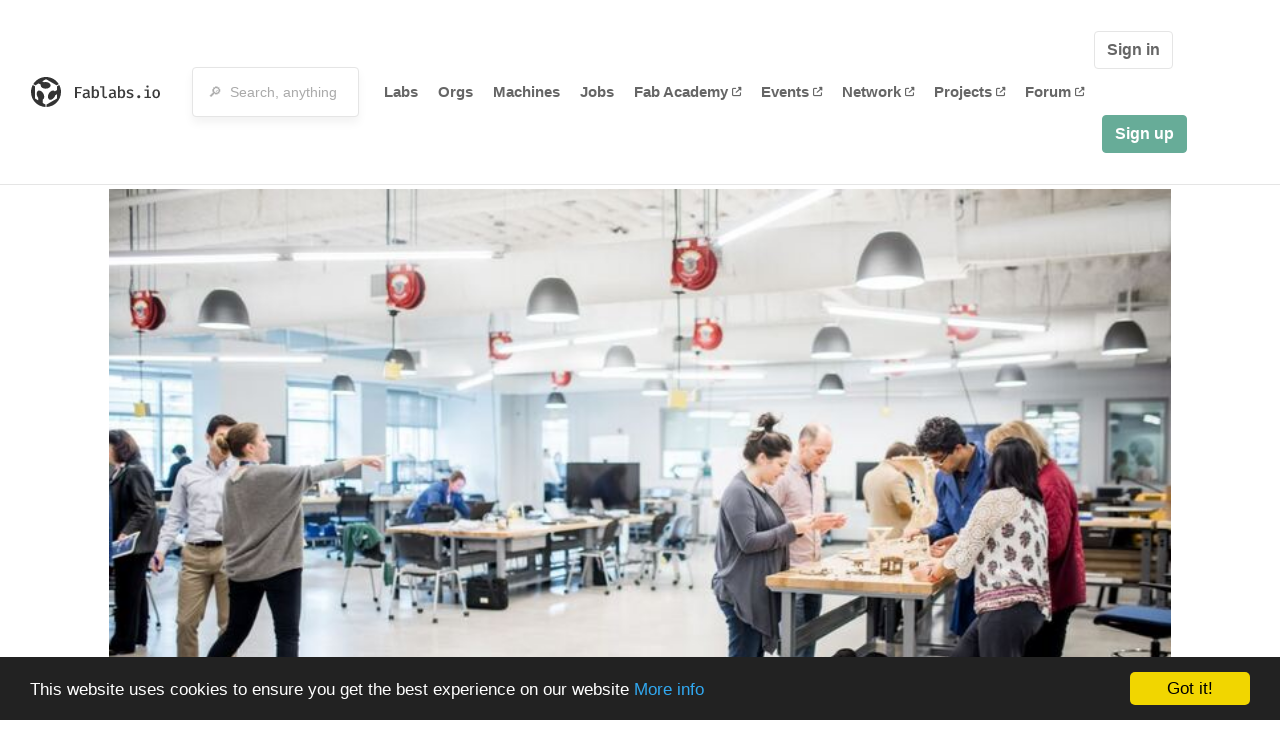

--- FILE ---
content_type: text/html; charset=utf-8
request_url: https://www.fablabs.io/labs/dassaultsystemes3dexperiencelabboston?locale=ja
body_size: 18601
content:
<!DOCTYPE html>
<html lang='en' xmlns='http://www.w3.org/1999/xhtml' xmlns:fb='http://www.facebook.com/2008/fbml' xmlns:og='http://ogp.me/ns#'>
<head>
<title>Dassault Systemes 3DEXPERIENCE Lab Boston | FabLabs</title>
<base target='_parent'>
<meta charset='utf-8'>
<meta content='width=device-width, initial-scale=1.0, user-scalable=no' name='viewport'>
<meta content='Dassault Systemes 3DEXPERIENCE Lab Boston | FabLabs' property='og:title'>
<meta content='FabLabs.io - The Fab Lab Network' property='og:site_name'>
<meta content='https://www.fablabs.io/labs/dassaultsystemes3dexperiencelabboston?locale=ja' property='og:url'>
<meta content='/media/W1siZiIsIjIwMTcvMTAvMTMvMTEvMDgvMTMvNTNkN2EwM2YtYjc5MS00ZTMwLWJlMTktNWYxMDFlMTllMjc1L3BpYyAxLkpQRyJdLFsicCIsInRodW1iIiwiMzAweDMwMCJdXQ/pic%201.JPG?sha=9f324bd252b91900' property='og:image'>
<meta content='3DEXPERIENCE Lab, based out of Paris and Boston, is the Open Innovation and Startup Accelerator of Dassault Systemes. The Accelerator is focused on incubating early- to mid-stage startup companies around the space of Life and Nature that can potentially shift the scales of Innovation. The Fab Lab at the Boston Campus (Waltham) was set up in May 2017 in collaboration with MIT&#39;s Center for Bits and Atoms and Fab Foundation, and is a vital node for us to foster a culture of maker-ship within our community of employees, partners and users; test out software to hardware integration across platforms; and to support prototyping and testing needs of startups in the accelerator. And by the way, we are assembling a 40 feet wingspan Aircraft designed on SOLIDWORKS in our lab. 

 We are a Fab Academy and Fabricademy node and work in collaboration with Fab Foundation and MIT&#39;s Center for Bits and Atoms' property='og:description'>

<meta content='1349222175' property='fb:admins'>
<script src="/assets/application-a5ef7dc0daafce7937ac040a70f2218748921d4caefc4d052181fd930d0f070f.js" data-turbolinks-track="true"></script>
<link href='https://www.fablabs.io/labs/dassaultsystemes3dexperiencelabboston' rel='canonical'>
<link href='https://api.mapbox.com/mapbox.js/v3.0.1/mapbox.css' rel='stylesheet'>
<script src="https://api.mapbox.com/mapbox.js/v3.0.1/mapbox.js"></script>
<!-- Load chartkick + char.js bundle via CDN -->
<script src="https://cdnjs.cloudflare.com/ajax/libs/chartkick/2.3.0/chartkick.js" integrity="sha512-vb5WQQcLnuPF84N6gRb9OBxe9AvY+rb04YwZIf66g7GImHwUv/u/gILQGrHRdW9BLideA5cA4OZbrFyWjswIcA==" crossorigin="anonymous"></script>
<script src="https://cdnjs.cloudflare.com/ajax/libs/Chart.js/2.9.4/Chart.bundle.js" integrity="sha512-zO8oeHCxetPn1Hd9PdDleg5Tw1bAaP0YmNvPY8CwcRyUk7d7/+nyElmFrB6f7vg4f7Fv4sui1mcep8RIEShczg==" crossorigin="anonymous"></script>
<link rel="stylesheet" media="screen" href="//fonts.googleapis.com/css?family=Open+Sans:400|Montserrat" />
<link rel="stylesheet" media="all" href="/assets/application-92f5452be3930d9d18850d57be598dbfde03ddf6b791a6310713d54b0d70546b.css" data-turbolinks-track="true" />
<link href='/humans.txt' rel='author' type='text/plain'>
<meta name="csrf-param" content="authenticity_token" />
<meta name="csrf-token" content="veqjuDNmYO8lvcb_pVVojX05I0n5VWk1w6g_tl5GBAZJBGPtpj4NJa91euc6b0k2D6JY2pE8Q1aLMZSPGmqBXw" />
<!-- Hotjar Tracking Code for https://fablabs.io/ -->
<script>
  (function(h,o,t,j,a,r){
    h.hj=h.hj||function(){(h.hj.q=h.hj.q||[]).push(arguments)};
      h._hjSettings={hjid:2282890,hjsv:6};
        a=o.getElementsByTagName('head')[0];
        r=o.createElement('script');r.async=1;
        r.src=t+h._hjSettings.hjid+j+h._hjSettings.hjsv;
        a.appendChild(r);
    })(window,document,'https://static.hotjar.com/c/hotjar-','.js?sv=');
</script>

</head>

<body class='production c-labs a-show '>

<nav class='navbar navbar-custom navbar-expand-lg' role='navigation'>
<div class='container-fluid'>
<a class="navbar-brand" href="/"><img alt="fablabs.io" src="/assets/logo-78c5ba6a9895eaf5debdd08d9856b62703ebf0658507f6972742505cb1f75a7b.svg" />
</a><button aria-controls='navbar' aria-expanded='false' aria-label='Toggle navigation' class='mt-0 navbar-toggler' data-target='#navbar' data-toggle='collapse' type='button'>
<i class='fa fa-bars fa-lg'></i>
</button>
<div class='collapse navbar-collapse' id='navbar'>
<form class="navbar-form" action="/search" accept-charset="UTF-8" method="get"><div class='form-group container-fluid mb-0'>
<input type="text" name="query" id="search-box" class="form-control" autocomplete="off" placeholder="🔎  Search, anything" />
<button hidden type='submit'>Search</button>
</div>
</form><ul class='navbar-nav'>
<li class='nav-item'>
<a class="nav-link" href="/labs">Labs</a>
</li>
<li class='nav-item'>
<a class="nav-link" href="/organizations">Orgs</a>
</li>
<li class='nav-item'>
<a class="nav-link" href="/machines">Machines</a>
</li>
<li class='nav-item'>
<a class="nav-link" href="/jobs">Jobs</a>
</li>
<li class='nav-item'>
<a target="_blank" class="nav-link" href="https://fabacademy.org/">Fab&nbsp;Academy
<i class="fa-solid fa-up-right-from-square fa-2xs ml-1" aria-hidden="true"></i>
</a></li>
<li class='nav-item'>
<a target="_blank" class="nav-link" href="https://fabevent.org/">Events
<i class="fa-solid fa-up-right-from-square fa-2xs ml-1" aria-hidden="true"></i>
</a></li>
<li class='nav-item'>
<a target="_blank" class="nav-link" href="https://live.fablabs.io/">Network
<i class="fa-solid fa-up-right-from-square fa-2xs ml-1" aria-hidden="true"></i>
</a></li>
<li class='nav-item'>
<a target="_blank" class="nav-link" href="https://projects.fablabs.io">Projects
<i class="fa-solid fa-up-right-from-square fa-2xs ml-1" aria-hidden="true"></i>
</a></li>
<li class='nav-item'>
<a target="_blank" class="nav-link" href="https://forum.fablabs.io">Forum
<i class="fa-solid fa-up-right-from-square fa-2xs ml-1" aria-hidden="true"></i>
</a></li>
</ul>
<ul class='nav navbar-nav ml-auto'>
<li class='navbar-btn'>
<a class="btn btn-default w-100" href="/signin">Sign in</a>
</li>
<li class='navbar-btn'>
<a class="btn btn-primary w-100" href="/signup">Sign up</a>
</li>
<li class='navbar-btn'></li>
</ul>
</div>
</div>
</nav>

<div id='main'>
<div class='container' itemscope itemtype='http://data-vocabulary.org/Organization'>
<img class="big-picture" itemprop="image" src="/media/W1siZiIsIjIwMTcvMTAvMTMvMTEvMDgvMTMvM2ZlNmUwZDItMjIyMS00ZjJkLTkwNjQtZmQzZTU3MjJkZGZhL3BpYyAyLkpQRyJdLFsicCIsInRodW1iIiwiODAweCJdXQ/pic%202.JPG?sha=e021fef31b8351d4" />
<div class='row'>
<ol class='breadcrumb'>
<li class='breadcrumb-item'>
<a href="/labs">Labs</a>
</li>
<li class='breadcrumb-item'>
<a href="/labs?q%5Bcountry_code_eq%5D=US"><span class='flag flag-us'></span>
United States
<span class='microdata' itemprop='country'>US</span>
</a></li>
<li class='breadcrumb-item'>
<a href="/labs/dassaultsystemes3dexperiencelabboston">Dassault Systemes 3DEXPERIENCE Lab Boston</a>
</li>
</ol>

</div>
<div class='row'>
<div class='bio col-12'><div class='row'>
<div class='mr-4 float-left'>
<a href="/labs/dassaultsystemes3dexperiencelabboston"><img class="big avatar" itemprop="logo" src="/media/W1siZiIsIjIwMTcvMTAvMTMvMTEvMDgvMTMvNTNkN2EwM2YtYjc5MS00ZTMwLWJlMTktNWYxMDFlMTllMjc1L3BpYyAxLkpQRyJdLFsicCIsInRodW1iIiwiMTE4eDExOCMiXV0/pic%201.JPG?sha=280c167f9f7f806d" />
</a></div>
<div class='pt-2 float-left'>
<div class='text-large' itemprop='name'>Dassault Systemes 3DEXPERIENCE Lab Boston</div>
<div class='microdata' itemprop='url'>https://www.fablabs.io/labs/dassaultsystemes3dexperiencelabboston</div>
<div class='lab-contact-details'>
<h5>
<div class='lab-address' itemprop='address'>185 Wyman St, Waltham, MA, 02451, United States of America</div>
</h5>
<div class='text-small'>
<span class='lab-phone mr-2'>
<i class="fa-solid fa-phone" aria-hidden="true"></i>
<span itemprop='telephone'>7815306964</span>
</span>
<span class='lab-email'>
<i class="fa-solid fa-envelope" aria-hidden="true"></i>
<span itemprop='email'><a href="mailto:abhishek.bali@3ds.com">abhishek.bali@3ds.com</a></span>
<div class='ml-auto mt-3'></div>
</span>
</div>
</div>
</div>
</div>
</div>
</div>
<div class='divider mt-3'></div>
<div class='row'>
<div class='col-lg-8'>
<div class='text-large'>Lab Details</div>
<h5>Lab tags:</h5>

</div>
<div class='col-lg-4'>
<div class='text-large'>
Nearby labs
</div>
</div>
</div>
<div class='divider'></div>
<div class='row'>
<div class='col-lg-8'>
<div class='lab-description' itemprop='description'><p>3DEXPERIENCE Lab, based out of Paris and Boston, is the Open Innovation and Startup Accelerator of Dassault Systemes. The Accelerator is focused on incubating early- to mid-stage startup companies around the space of Life and Nature that can potentially shift the scales of Innovation. The Fab Lab at the Boston Campus (Waltham) was set up in May 2017 in collaboration with MIT's Center for Bits and Atoms and Fab Foundation, and is a vital node for us to foster a culture of maker-ship within our community of employees, partners and users; test out software to hardware integration across platforms; and to support prototyping and testing needs of startups in the accelerator. And by the way, we are assembling a 40 feet wingspan Aircraft designed on SOLIDWORKS in our lab. </p>

<p> We are a Fab Academy and Fabricademy node and work in collaboration with Fab Foundation and MIT's Center for Bits and Atoms</p></div>
<h5>Links</h5>
<ul class='lab-links'>
<li class='lab-link'>
<a target="_blank" href="https://3dexperiencelab.3ds.com/en/homepage"><span class='url' itemprop='sameAs'>https://3dexperiencelab.3ds.com/en/homepage</span>
</a></li>
<li class='lab-link'>
<a target="_blank" href="https://www.3ds.com/"><span class='url' itemprop='sameAs'>https://www.3ds.com/</span>
</a></li>
<li class='lab-link'>
<a target="_blank" href="http://www.solidworks.com/"><span class='url' itemprop='sameAs'>http://www.solidworks.com/</span>
</a></li>
</ul>

<div class='text-large'>
Lab Capabilities
</div>
<ul class='capabilities'>
<li>3D printing</li>
<li>CNC-Milling</li>
<li>Circuit production</li>
<li>Laser</li>
<li>Precision milling</li>
<li>Vinyl cutting</li>
</ul>

</div>
<div class='col-lg-4 sidebar'>
<div class='list-item-small-wrapper'>
<a class="list-item-small-image" href="/labs/whswayshakfablab"><img src="/media/W1siZiIsIjIwMTcvMDEvMjgvMTEvMjYvMTUvMDVhYWJhMmYtZDVhNS00Y2Q4LTgwMWEtNjY2ODJmNmZjODg4L1dIUyBXYXlzaGFrIEZhYiBMYWIuanBnIl0sWyJwIiwidGh1bWIiLCI5MHg5MCMiXV0/WHS%20Wayshak%20Fab%20Lab.jpg?sha=9ea18ba87806c73a" />
</a><div class='list-item-small-content'>
<a class="text-medium" href="/labs/whswayshakfablab">WHS Wayshak Fab Lab</a>
<div class='text-small'>8km away</div>
</div>
</div>
<div class='list-item-small-wrapper'>
<a class="list-item-small-image" href="/labs/thehive"><img src="/media/W1siZiIsIjIwMjIvMDMvMDgvMTMvNDMvNDIvNjdkY2VlNjEtMDNlZi00NmE5LWJkNGEtYmFhMDBiMDRhMzZkL0hpdmUgbG9nbyBjb250ZXN0XzFzdCBjcm9wIDEgKDEpLmpwZyJdLFsicCIsInRodW1iIiwiOTB4OTAjIl1d/Hive%20logo%20contest_1st%20crop%201%20%281%29.jpg?sha=543a0c8173838d1e" />
</a><div class='list-item-small-content'>
<a class="text-medium" href="/labs/thehive">The Hive</a>
<div class='text-small'>13km away</div>
</div>
</div>
<div class='list-item-small-wrapper'>
<a class="list-item-small-image" href="/labs/artisansasylum"><img src="/media/W1siZiIsIjIwMTcvMDEvMjgvMTEvMjIvMjIvZjg1YzYwM2YtMmU2Ny00ODFiLWI5ODYtODhlYWM5ZTYwN2NkL0FydGlzYW4ncyBBc3lsdW0uanBnIl0sWyJwIiwidGh1bWIiLCI5MHg5MCMiXV0/Artisan%27s%20Asylum.jpg?sha=bef6d2c480bd3064" />
</a><div class='list-item-small-content'>
<a class="text-medium" href="/labs/artisansasylum">Artisan&#39;s Asylum</a>
<div class='text-small'>13km away</div>
</div>
</div>
<div class='list-item-small-wrapper'>
<a class="list-item-small-image" href="/labs/fabville"><img src="/media/W1siZiIsIjIwMTcvMDEvMjgvMTEvMzQvMjEvMzVmODU5NTUtN2M4ZC00MzJkLWIzYjktYTE4OTliZDc4MjY5L0ZhYlZpbGxlLmpwZyJdLFsicCIsInRodW1iIiwiOTB4OTAjIl1d/FabVille.jpg?sha=feb5387170fb6938" />
</a><div class='list-item-small-content'>
<a class="text-medium" href="/labs/fabville">FabVille</a>
<div class='text-small'>14km away</div>
</div>
</div>
<div class='list-item-small-wrapper'>
<a class="list-item-small-image" href="/labs/cba"><img src="/media/W1siZiIsIjIwMTcvMDEvMjgvMTEvMTMvMDgvZjBlZmVkNjAtM2RlMi00MDUzLWI2NjYtOGE3NjdiOWIxYTRhL01JVCBDZW50ZXIgZm9yIEJpdHMgYW5kIEF0b21zLSBDbG9zZWQgdG8gdGhlIFB1YmxpYy5qcGciXSxbInAiLCJ0aHVtYiIsIjkweDkwIyJdXQ/MIT%20Center%20for%20Bits%20and%20Atoms-%20Closed%20to%20the%20Public.jpg?sha=fcfaa5cde569e02d" />
</a><div class='list-item-small-content'>
<a class="text-medium" href="/labs/cba">MIT Center for Bits and Atoms- Closed to the Public</a>
<div class='text-small'>15km away</div>
</div>
</div>

</div>
</div>
<div class='divider'></div>
<div class='row'>
<div class='col-lg-12'>
<div class='text-large'>
Employees
</div>
<div class='row mt-3'>
<div class='col-md-4'>
<div class='list-item-small-wrapper' itemscope itemtype='http://data-vocabulary.org/Person'>
<img class="list-item-small-image" src="/media/W1siZiIsIjIwMTcvMTAvMTMvMTAvMjcvNDcvOGMzNDJmOTMtNTMyMS00MDE2LWJiYTItNjFmNTczMmY3YTE2L215IHBpYy5qcGciXSxbInAiLCJ0aHVtYiIsIjE1MHgxNTAjIl1d/my%20pic.jpg?sha=04536d685d0c651f" />
<div class='list-item-small-content'>
<a class="text-medium" href="/users/designmind"><span class='first_name' itemprop='givenName'>Abhishek</span>
<span class='last_name' itemprop='familyName'>Bali</span>
</a><div class='text-small' itemprop='jobTitle'>3DEXPERIENCE Lab North America Manager</div>
</div>
</div>
</div>
</div>
<div class='container mt-3 mb-3'>
<div class='row'>
<a class="btn btn-primary" href="/labs/dassaultsystemes3dexperiencelabboston/employees/new"><i class="fa-regular fa-square-check" aria-hidden="true"></i>
I work here
</a></div>
</div>

</div>
</div>
<div class='divider'></div>
<div class='row'>
<div class='col-lg-12'>
<div class='text-large'>
Upcoming Events
</div>
<ul>
</ul>
<div class='container mt-3 mb-3'>
<div class='row'>
<a class="btn btn-primary" href="/labs/dassaultsystemes3dexperiencelabboston/events">See all events
</a></div>
</div>

</div>
</div>
</div>

</div>

    <!-- Begin Cookie Consent plugin by Silktide - http://silktide.com/cookieconsent -->
    <script type="text/javascript">
        window.cookieconsent_options = {"message":"This website uses cookies to ensure you get the best experience on our website","dismiss":"Got it!","learnMore":"More info","link":"/cookie-policy","theme":"dark-bottom"};
    </script>

    <script type="text/javascript" src="//cdnjs.cloudflare.com/ajax/libs/cookieconsent2/1.0.10/cookieconsent.min.js"></script>
    <!-- End Cookie Consent plugin -->
    
<footer>
<div class='container footer-links'>
<div class='row'>
<div class='col-md-4'>
<a href='https://distributeddesign.eu/' target='_blank'><img class="img-fluid" alt="Co-funded by the Creative Europe programme of the European Union" src="/assets/home/DDMP_Logo_EU_large_black-2c3aa7f7ded9e5eb8a33fb5cbd911784881d062599fbaf391912e6d519fa3350.png" /></a>
<br>
<a href='https://fabfoundation.org/' target='_blank'><img alt="Fab Foundation" class="img-fluid mb-3" src="/assets/home/fabfnd-5889231883a71b5cdf0e3d31b34375a00ce9f11ef0f54683e113c60248d3b93c.png" /></a>
<br>
</div>
<div class='col-md-4 mb-3'>
<ul>
<li><a href="/labs">Labs List</a></li>
<li><a href="/labs/map">Labs Map</a></li>
<li><a href="/about">About</a></li>
<li><a target="_blank" href="https://docs.fablabs.io/">API Documentation</a></li>
<li><a target="_blank" href="https://forum.fablabs.io/">Forum</a></li>
<li><a href="http://www.fabfoundation.org">The Fab Foundation</a></li>
<li><a href="/cookie-policy">Cookie Policy</a></li>
<li><a href="/privacy-policy">Privacy Policy</a></li>
<li><a href="/tos">Terms of Service</a></li>
</ul>
<br>
</div>
<div class='col-md-4 mb-3'>
<ul class='locales'>
<li><a href="/labs/dassaultsystemes3dexperiencelabboston?locale=de">Deutsch</a></li>
<li><a href="/labs/dassaultsystemes3dexperiencelabboston?locale=en">English</a></li>
<li><a href="/labs/dassaultsystemes3dexperiencelabboston?locale=es">Español</a></li>
<li><a href="/labs/dassaultsystemes3dexperiencelabboston?locale=fr">Français</a></li>
<li><a href="/labs/dassaultsystemes3dexperiencelabboston?locale=it">Italiano</a></li>
<li><a href="/labs/dassaultsystemes3dexperiencelabboston?locale=nl">Nederlands</a></li>
<li><a href="/labs/dassaultsystemes3dexperiencelabboston?locale=pt">Português</a></li>
<li><a class="text-primary" href="/labs/dassaultsystemes3dexperiencelabboston?locale=ja">日本語</a></li>
</ul>
</div>
</div>
</div>
</footer>
<!-- Global site tag (gtag.js) - Google Analytics -->
<script async src="https://www.googletagmanager.com/gtag/js?id=G-09ZXL8GBRW"></script>
<script>
  window.dataLayer = window.dataLayer || [];
  function gtag(){dataLayer.push(arguments);}
  gtag('js', new Date());
  gtag('config', 'G-09ZXL8GBRW');
</script>

<div aria-labelledby='How can we help you?' class='modal fade' id='get-help-text' role='dialog' tabindex='-1'>
<div class='modal-dialog' role='document'>
<div class='modal-content'>
<div class='modal-header'>
<h4 class='modal-title'>How can we help you?</h4>
<button aria-label='Close' class='close' data-dismiss='modal' type='button'>
<span aria-hidden='true'>×</span>
</button>
</div>
<div class='modal-body'>
<h5>Welcome to fablabs.io!</h5>
<p>
Here are few suggestions about how we can help you and how you can participate
and talk with us if you have any question or problem regarding the Fablabs.io
platform.
</p>
<hr>
<h5>Discuss with the community</h5>
<p>
You can ask for support to the administrators and the whole community
in the Fablabs.io Discuss section within the
<a href='https://forum.fablabs.io/c/site-feedback'>Site feedback category</a>.
<a href='https://forum.fablabs.io/c/site-feedback'>Site feedback category</a>
we would also love to hear your ideas and suggestions regarding Fablabs.io,
its features, development, how it works and how we can improve it.
</p>
<a class='button' href='https://forum.fablabs.io/c/site-feedback'>Discuss with the community</a>
<hr>
<h5>Help with the technical development on GitHub</h5>
<p>
If you have instead messages regarding the technical development or bugs
of the platform, we would ask you to discuss these on the Fablabs.io repositories
on GitHub (Fablabs.io is free/open source software!) at
<a href='https://github.com/fablabbcn/fablabs'>https://github.com/fablabbcn/fablabs</a>.
</p>
<a class='button' href='https://github.com/fablabbcn/fablabs'>Join the development</a>
<hr>
<h5>E-mail the administrators</h5>
<p>
If you need instead to contact the administrators of Fablabs.io, please
write to
<a href='mailto:webmasters@fablabs.io'>webmasters@fablabs.io</a>.
</p>
<a class='button' href='mailto:webmasters@fablabs.io'>Write an e-mail to the administrators</a>
</div>
</div>
</div>
</div>
<button class='get-help btn btn-primary btn-sm' data-target='#get-help-text' data-toggle='modal' type='button'>
<i class="fa-regular fa-circle-question" aria-hidden="true"></i>
Get help
</button>


</body>
</html>
